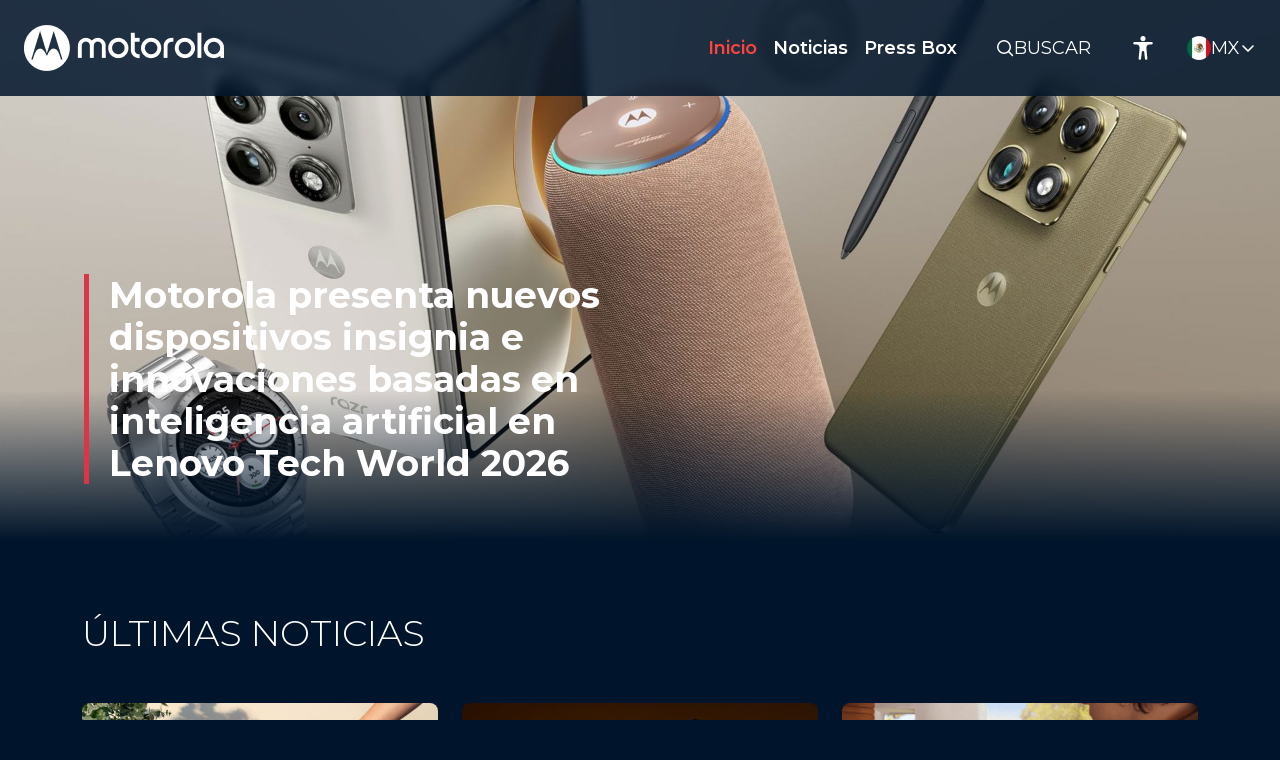

--- FILE ---
content_type: text/html; charset=UTF-8
request_url: https://motorolanews.com/mx/
body_size: 16671
content:
<!doctype html>
<html lang="es">
<head>
	<meta charset="UTF-8">
	<meta name="viewport" content="width=device-width, initial-scale=1">
	<link rel="profile" href="https://gmpg.org/xfn/11">

	<!-- Google tag (gtag.js) -->
	<script async src="https://www.googletagmanager.com/gtag/js?id=G-P7G7EC2000"></script>
	<script>
		window.dataLayer = window.dataLayer || [];
		function gtag(){dataLayer.push(arguments);}
		gtag('js', new Date());
		gtag('config', 'G-P7G7EC2000');
	</script>

	<meta name='robots' content='index, follow, max-image-preview:large, max-snippet:-1, max-video-preview:-1' />

	<!-- This site is optimized with the Yoast SEO plugin v25.3.1 - https://yoast.com/wordpress/plugins/seo/ -->
	<title>Blog oficial de Motorola México | Inicio</title>
	<meta name="description" content="El blog oficial de Motorola México para anuncios, material de prensa e historias originales sobre nuestra tecnología" />
	<link rel="canonical" href="https://motorolanews.com/mx/" />
	<meta property="og:locale" content="es_MX" />
	<meta property="og:type" content="website" />
	<meta property="og:title" content="Blog oficial de Motorola México | Inicio" />
	<meta property="og:description" content="El blog oficial de Motorola México para anuncios, material de prensa e historias originales sobre nuestra tecnología" />
	<meta property="og:url" content="https://motorolanews.com/mx/" />
	<meta property="og:site_name" content="México" />
	<meta property="article:publisher" content="https://www.facebook.com/moto" />
	<meta property="article:modified_time" content="2026-01-07T01:04:02+00:00" />
	<meta name="twitter:card" content="summary_large_image" />
	<meta name="twitter:site" content="@moto" />
	<script type="application/ld+json" class="yoast-schema-graph">{"@context":"https://schema.org","@graph":[{"@type":"WebPage","@id":"https://motorolanews.com/mx/","url":"https://motorolanews.com/mx/","name":"Blog oficial de Motorola México | Inicio","isPartOf":{"@id":"https://motorolanews.com/mx/#website"},"datePublished":"2023-03-29T00:34:17+00:00","dateModified":"2026-01-07T01:04:02+00:00","description":"El blog oficial de Motorola México para anuncios, material de prensa e historias originales sobre nuestra tecnología","breadcrumb":{"@id":"https://motorolanews.com/mx/#breadcrumb"},"inLanguage":"es","potentialAction":[{"@type":"ReadAction","target":["https://motorolanews.com/mx/"]}]},{"@type":"BreadcrumbList","@id":"https://motorolanews.com/mx/#breadcrumb","itemListElement":[{"@type":"ListItem","position":1,"name":"Home"}]},{"@type":"WebSite","@id":"https://motorolanews.com/mx/#website","url":"https://motorolanews.com/mx/","name":"Blog oficial de Motorola México","description":"Blog oficial de Motorola México","potentialAction":[{"@type":"SearchAction","target":{"@type":"EntryPoint","urlTemplate":"https://motorolanews.com/mx/?s={search_term_string}"},"query-input":{"@type":"PropertyValueSpecification","valueRequired":true,"valueName":"search_term_string"}}],"inLanguage":"es"}]}</script>
	<!-- / Yoast SEO plugin. -->


<link rel='dns-prefetch' href='//static.addtoany.com' />
<link rel='dns-prefetch' href='//fonts.googleapis.com' />
<link rel='dns-prefetch' href='//www.googletagmanager.com' />
<link rel="alternate" type="application/rss+xml" title="México &raquo; Feed" href="https://motorolanews.com/mx/feed/" />
<link rel="alternate" type="application/rss+xml" title="México &raquo; RSS de los comentarios" href="https://motorolanews.com/mx/comments/feed/" />
<link rel="alternate" title="oEmbed (JSON)" type="application/json+oembed" href="https://motorolanews.com/mx/wp-json/oembed/1.0/embed?url=https%3A%2F%2Fmotorolanews.com%2Fmx%2F" />
<link rel="alternate" title="oEmbed (XML)" type="text/xml+oembed" href="https://motorolanews.com/mx/wp-json/oembed/1.0/embed?url=https%3A%2F%2Fmotorolanews.com%2Fmx%2F&#038;format=xml" />
		<style>
			.lazyload,
			.lazyloading {
				max-width: 100%;
			}
		</style>
		<style id='wp-img-auto-sizes-contain-inline-css'>
img:is([sizes=auto i],[sizes^="auto," i]){contain-intrinsic-size:3000px 1500px}
/*# sourceURL=wp-img-auto-sizes-contain-inline-css */
</style>
<link rel='stylesheet' id='wpfd-wpbakery-style-css' href='https://motorolanews.com/mx/wp-content/plugins/wp-file-download/app/includes/wpbakery/assets/css/wpbakery.css?ver=5.6.10' media='all' />
<style id='wp-emoji-styles-inline-css'>

	img.wp-smiley, img.emoji {
		display: inline !important;
		border: none !important;
		box-shadow: none !important;
		height: 1em !important;
		width: 1em !important;
		margin: 0 0.07em !important;
		vertical-align: -0.1em !important;
		background: none !important;
		padding: 0 !important;
	}
/*# sourceURL=wp-emoji-styles-inline-css */
</style>
<style id='wp-block-library-inline-css'>
:root{--wp-block-synced-color:#7a00df;--wp-block-synced-color--rgb:122,0,223;--wp-bound-block-color:var(--wp-block-synced-color);--wp-editor-canvas-background:#ddd;--wp-admin-theme-color:#007cba;--wp-admin-theme-color--rgb:0,124,186;--wp-admin-theme-color-darker-10:#006ba1;--wp-admin-theme-color-darker-10--rgb:0,107,160.5;--wp-admin-theme-color-darker-20:#005a87;--wp-admin-theme-color-darker-20--rgb:0,90,135;--wp-admin-border-width-focus:2px}@media (min-resolution:192dpi){:root{--wp-admin-border-width-focus:1.5px}}.wp-element-button{cursor:pointer}:root .has-very-light-gray-background-color{background-color:#eee}:root .has-very-dark-gray-background-color{background-color:#313131}:root .has-very-light-gray-color{color:#eee}:root .has-very-dark-gray-color{color:#313131}:root .has-vivid-green-cyan-to-vivid-cyan-blue-gradient-background{background:linear-gradient(135deg,#00d084,#0693e3)}:root .has-purple-crush-gradient-background{background:linear-gradient(135deg,#34e2e4,#4721fb 50%,#ab1dfe)}:root .has-hazy-dawn-gradient-background{background:linear-gradient(135deg,#faaca8,#dad0ec)}:root .has-subdued-olive-gradient-background{background:linear-gradient(135deg,#fafae1,#67a671)}:root .has-atomic-cream-gradient-background{background:linear-gradient(135deg,#fdd79a,#004a59)}:root .has-nightshade-gradient-background{background:linear-gradient(135deg,#330968,#31cdcf)}:root .has-midnight-gradient-background{background:linear-gradient(135deg,#020381,#2874fc)}:root{--wp--preset--font-size--normal:16px;--wp--preset--font-size--huge:42px}.has-regular-font-size{font-size:1em}.has-larger-font-size{font-size:2.625em}.has-normal-font-size{font-size:var(--wp--preset--font-size--normal)}.has-huge-font-size{font-size:var(--wp--preset--font-size--huge)}.has-text-align-center{text-align:center}.has-text-align-left{text-align:left}.has-text-align-right{text-align:right}.has-fit-text{white-space:nowrap!important}#end-resizable-editor-section{display:none}.aligncenter{clear:both}.items-justified-left{justify-content:flex-start}.items-justified-center{justify-content:center}.items-justified-right{justify-content:flex-end}.items-justified-space-between{justify-content:space-between}.screen-reader-text{border:0;clip-path:inset(50%);height:1px;margin:-1px;overflow:hidden;padding:0;position:absolute;width:1px;word-wrap:normal!important}.screen-reader-text:focus{background-color:#ddd;clip-path:none;color:#444;display:block;font-size:1em;height:auto;left:5px;line-height:normal;padding:15px 23px 14px;text-decoration:none;top:5px;width:auto;z-index:100000}html :where(.has-border-color){border-style:solid}html :where([style*=border-top-color]){border-top-style:solid}html :where([style*=border-right-color]){border-right-style:solid}html :where([style*=border-bottom-color]){border-bottom-style:solid}html :where([style*=border-left-color]){border-left-style:solid}html :where([style*=border-width]){border-style:solid}html :where([style*=border-top-width]){border-top-style:solid}html :where([style*=border-right-width]){border-right-style:solid}html :where([style*=border-bottom-width]){border-bottom-style:solid}html :where([style*=border-left-width]){border-left-style:solid}html :where(img[class*=wp-image-]){height:auto;max-width:100%}:where(figure){margin:0 0 1em}html :where(.is-position-sticky){--wp-admin--admin-bar--position-offset:var(--wp-admin--admin-bar--height,0px)}@media screen and (max-width:600px){html :where(.is-position-sticky){--wp-admin--admin-bar--position-offset:0px}}

/*# sourceURL=wp-block-library-inline-css */
</style><style id='global-styles-inline-css'>
:root{--wp--preset--aspect-ratio--square: 1;--wp--preset--aspect-ratio--4-3: 4/3;--wp--preset--aspect-ratio--3-4: 3/4;--wp--preset--aspect-ratio--3-2: 3/2;--wp--preset--aspect-ratio--2-3: 2/3;--wp--preset--aspect-ratio--16-9: 16/9;--wp--preset--aspect-ratio--9-16: 9/16;--wp--preset--color--black: #000000;--wp--preset--color--cyan-bluish-gray: #abb8c3;--wp--preset--color--white: #ffffff;--wp--preset--color--pale-pink: #f78da7;--wp--preset--color--vivid-red: #cf2e2e;--wp--preset--color--luminous-vivid-orange: #ff6900;--wp--preset--color--luminous-vivid-amber: #fcb900;--wp--preset--color--light-green-cyan: #7bdcb5;--wp--preset--color--vivid-green-cyan: #00d084;--wp--preset--color--pale-cyan-blue: #8ed1fc;--wp--preset--color--vivid-cyan-blue: #0693e3;--wp--preset--color--vivid-purple: #9b51e0;--wp--preset--gradient--vivid-cyan-blue-to-vivid-purple: linear-gradient(135deg,rgb(6,147,227) 0%,rgb(155,81,224) 100%);--wp--preset--gradient--light-green-cyan-to-vivid-green-cyan: linear-gradient(135deg,rgb(122,220,180) 0%,rgb(0,208,130) 100%);--wp--preset--gradient--luminous-vivid-amber-to-luminous-vivid-orange: linear-gradient(135deg,rgb(252,185,0) 0%,rgb(255,105,0) 100%);--wp--preset--gradient--luminous-vivid-orange-to-vivid-red: linear-gradient(135deg,rgb(255,105,0) 0%,rgb(207,46,46) 100%);--wp--preset--gradient--very-light-gray-to-cyan-bluish-gray: linear-gradient(135deg,rgb(238,238,238) 0%,rgb(169,184,195) 100%);--wp--preset--gradient--cool-to-warm-spectrum: linear-gradient(135deg,rgb(74,234,220) 0%,rgb(151,120,209) 20%,rgb(207,42,186) 40%,rgb(238,44,130) 60%,rgb(251,105,98) 80%,rgb(254,248,76) 100%);--wp--preset--gradient--blush-light-purple: linear-gradient(135deg,rgb(255,206,236) 0%,rgb(152,150,240) 100%);--wp--preset--gradient--blush-bordeaux: linear-gradient(135deg,rgb(254,205,165) 0%,rgb(254,45,45) 50%,rgb(107,0,62) 100%);--wp--preset--gradient--luminous-dusk: linear-gradient(135deg,rgb(255,203,112) 0%,rgb(199,81,192) 50%,rgb(65,88,208) 100%);--wp--preset--gradient--pale-ocean: linear-gradient(135deg,rgb(255,245,203) 0%,rgb(182,227,212) 50%,rgb(51,167,181) 100%);--wp--preset--gradient--electric-grass: linear-gradient(135deg,rgb(202,248,128) 0%,rgb(113,206,126) 100%);--wp--preset--gradient--midnight: linear-gradient(135deg,rgb(2,3,129) 0%,rgb(40,116,252) 100%);--wp--preset--font-size--small: 13px;--wp--preset--font-size--medium: 20px;--wp--preset--font-size--large: 36px;--wp--preset--font-size--x-large: 42px;--wp--preset--spacing--20: 0.44rem;--wp--preset--spacing--30: 0.67rem;--wp--preset--spacing--40: 1rem;--wp--preset--spacing--50: 1.5rem;--wp--preset--spacing--60: 2.25rem;--wp--preset--spacing--70: 3.38rem;--wp--preset--spacing--80: 5.06rem;--wp--preset--shadow--natural: 6px 6px 9px rgba(0, 0, 0, 0.2);--wp--preset--shadow--deep: 12px 12px 50px rgba(0, 0, 0, 0.4);--wp--preset--shadow--sharp: 6px 6px 0px rgba(0, 0, 0, 0.2);--wp--preset--shadow--outlined: 6px 6px 0px -3px rgb(255, 255, 255), 6px 6px rgb(0, 0, 0);--wp--preset--shadow--crisp: 6px 6px 0px rgb(0, 0, 0);}:where(.is-layout-flex){gap: 0.5em;}:where(.is-layout-grid){gap: 0.5em;}body .is-layout-flex{display: flex;}.is-layout-flex{flex-wrap: wrap;align-items: center;}.is-layout-flex > :is(*, div){margin: 0;}body .is-layout-grid{display: grid;}.is-layout-grid > :is(*, div){margin: 0;}:where(.wp-block-columns.is-layout-flex){gap: 2em;}:where(.wp-block-columns.is-layout-grid){gap: 2em;}:where(.wp-block-post-template.is-layout-flex){gap: 1.25em;}:where(.wp-block-post-template.is-layout-grid){gap: 1.25em;}.has-black-color{color: var(--wp--preset--color--black) !important;}.has-cyan-bluish-gray-color{color: var(--wp--preset--color--cyan-bluish-gray) !important;}.has-white-color{color: var(--wp--preset--color--white) !important;}.has-pale-pink-color{color: var(--wp--preset--color--pale-pink) !important;}.has-vivid-red-color{color: var(--wp--preset--color--vivid-red) !important;}.has-luminous-vivid-orange-color{color: var(--wp--preset--color--luminous-vivid-orange) !important;}.has-luminous-vivid-amber-color{color: var(--wp--preset--color--luminous-vivid-amber) !important;}.has-light-green-cyan-color{color: var(--wp--preset--color--light-green-cyan) !important;}.has-vivid-green-cyan-color{color: var(--wp--preset--color--vivid-green-cyan) !important;}.has-pale-cyan-blue-color{color: var(--wp--preset--color--pale-cyan-blue) !important;}.has-vivid-cyan-blue-color{color: var(--wp--preset--color--vivid-cyan-blue) !important;}.has-vivid-purple-color{color: var(--wp--preset--color--vivid-purple) !important;}.has-black-background-color{background-color: var(--wp--preset--color--black) !important;}.has-cyan-bluish-gray-background-color{background-color: var(--wp--preset--color--cyan-bluish-gray) !important;}.has-white-background-color{background-color: var(--wp--preset--color--white) !important;}.has-pale-pink-background-color{background-color: var(--wp--preset--color--pale-pink) !important;}.has-vivid-red-background-color{background-color: var(--wp--preset--color--vivid-red) !important;}.has-luminous-vivid-orange-background-color{background-color: var(--wp--preset--color--luminous-vivid-orange) !important;}.has-luminous-vivid-amber-background-color{background-color: var(--wp--preset--color--luminous-vivid-amber) !important;}.has-light-green-cyan-background-color{background-color: var(--wp--preset--color--light-green-cyan) !important;}.has-vivid-green-cyan-background-color{background-color: var(--wp--preset--color--vivid-green-cyan) !important;}.has-pale-cyan-blue-background-color{background-color: var(--wp--preset--color--pale-cyan-blue) !important;}.has-vivid-cyan-blue-background-color{background-color: var(--wp--preset--color--vivid-cyan-blue) !important;}.has-vivid-purple-background-color{background-color: var(--wp--preset--color--vivid-purple) !important;}.has-black-border-color{border-color: var(--wp--preset--color--black) !important;}.has-cyan-bluish-gray-border-color{border-color: var(--wp--preset--color--cyan-bluish-gray) !important;}.has-white-border-color{border-color: var(--wp--preset--color--white) !important;}.has-pale-pink-border-color{border-color: var(--wp--preset--color--pale-pink) !important;}.has-vivid-red-border-color{border-color: var(--wp--preset--color--vivid-red) !important;}.has-luminous-vivid-orange-border-color{border-color: var(--wp--preset--color--luminous-vivid-orange) !important;}.has-luminous-vivid-amber-border-color{border-color: var(--wp--preset--color--luminous-vivid-amber) !important;}.has-light-green-cyan-border-color{border-color: var(--wp--preset--color--light-green-cyan) !important;}.has-vivid-green-cyan-border-color{border-color: var(--wp--preset--color--vivid-green-cyan) !important;}.has-pale-cyan-blue-border-color{border-color: var(--wp--preset--color--pale-cyan-blue) !important;}.has-vivid-cyan-blue-border-color{border-color: var(--wp--preset--color--vivid-cyan-blue) !important;}.has-vivid-purple-border-color{border-color: var(--wp--preset--color--vivid-purple) !important;}.has-vivid-cyan-blue-to-vivid-purple-gradient-background{background: var(--wp--preset--gradient--vivid-cyan-blue-to-vivid-purple) !important;}.has-light-green-cyan-to-vivid-green-cyan-gradient-background{background: var(--wp--preset--gradient--light-green-cyan-to-vivid-green-cyan) !important;}.has-luminous-vivid-amber-to-luminous-vivid-orange-gradient-background{background: var(--wp--preset--gradient--luminous-vivid-amber-to-luminous-vivid-orange) !important;}.has-luminous-vivid-orange-to-vivid-red-gradient-background{background: var(--wp--preset--gradient--luminous-vivid-orange-to-vivid-red) !important;}.has-very-light-gray-to-cyan-bluish-gray-gradient-background{background: var(--wp--preset--gradient--very-light-gray-to-cyan-bluish-gray) !important;}.has-cool-to-warm-spectrum-gradient-background{background: var(--wp--preset--gradient--cool-to-warm-spectrum) !important;}.has-blush-light-purple-gradient-background{background: var(--wp--preset--gradient--blush-light-purple) !important;}.has-blush-bordeaux-gradient-background{background: var(--wp--preset--gradient--blush-bordeaux) !important;}.has-luminous-dusk-gradient-background{background: var(--wp--preset--gradient--luminous-dusk) !important;}.has-pale-ocean-gradient-background{background: var(--wp--preset--gradient--pale-ocean) !important;}.has-electric-grass-gradient-background{background: var(--wp--preset--gradient--electric-grass) !important;}.has-midnight-gradient-background{background: var(--wp--preset--gradient--midnight) !important;}.has-small-font-size{font-size: var(--wp--preset--font-size--small) !important;}.has-medium-font-size{font-size: var(--wp--preset--font-size--medium) !important;}.has-large-font-size{font-size: var(--wp--preset--font-size--large) !important;}.has-x-large-font-size{font-size: var(--wp--preset--font-size--x-large) !important;}
/*# sourceURL=global-styles-inline-css */
</style>

<style id='classic-theme-styles-inline-css'>
/*! This file is auto-generated */
.wp-block-button__link{color:#fff;background-color:#32373c;border-radius:9999px;box-shadow:none;text-decoration:none;padding:calc(.667em + 2px) calc(1.333em + 2px);font-size:1.125em}.wp-block-file__button{background:#32373c;color:#fff;text-decoration:none}
/*# sourceURL=/wp-includes/css/classic-themes.min.css */
</style>
<link rel='stylesheet' id='contact-form-7-css' href='https://motorolanews.com/mx/wp-content/plugins/contact-form-7/includes/css/styles.css?ver=6.0.6' media='all' />
<link rel='stylesheet' id='dashicons-css' href='https://motorolanews.com/mx/wp-includes/css/dashicons.min.css?ver=6.9' media='all' />
<link rel='stylesheet' id='wpfd-modal-css' href='https://motorolanews.com/mx/wp-content/plugins/wp-file-download/app/admin/assets/css/leanmodal.css?ver=6.9' media='all' />
<link rel='stylesheet' id='wpfd-viewer-css' href='https://motorolanews.com/mx/wp-content/plugins/wp-file-download/app/site/assets/css/viewer.css?ver=5.6.10' media='all' />
<link rel='stylesheet' id='motorola-style-css' href='https://motorolanews.com/mx/wp-content/themes/motorola/style.css?ver=1.0.0' media='all' />
<link rel='stylesheet' id='motorola-fonts-css' href='//fonts.googleapis.com/css2?family=Montserrat%3Awght%40300%3B400%3B600%3B700&#038;display=swap&#038;ver=6.9' media='all' />
<link rel='stylesheet' id='bootstrap-style-css' href='https://motorolanews.com/mx/wp-content/themes/motorola/bootstrap/css/bootstrap.min.css?ver=6.9' media='all' />
<link rel='stylesheet' id='site-style-css' href='https://motorolanews.com/mx/wp-content/themes/motorola/css/style.css?ver=1768819160' media='all' />
<link rel='stylesheet' id='js_composer_front-css' href='https://motorolanews.com/mx/wp-content/plugins/js_composer/assets/css/js_composer.min.css?ver=8.0.1' media='all' />
<link rel='stylesheet' id='addtoany-css' href='https://motorolanews.com/mx/wp-content/plugins/add-to-any/addtoany.min.css?ver=1.16' media='all' />
<script id="addtoany-core-js-before">
window.a2a_config=window.a2a_config||{};a2a_config.callbacks=[];a2a_config.overlays=[];a2a_config.templates={};a2a_localize = {
	Share: "Compartir",
	Save: "Guardar",
	Subscribe: "Suscribirse",
	Email: "Email",
	Bookmark: "Agregar a favoritos",
	ShowAll: "Mostrar todo",
	ShowLess: "Mostrar menos",
	FindServices: "Encontrar servicios",
	FindAnyServiceToAddTo: "Encontrar instantáneamente servicios para agregar a",
	PoweredBy: "Proporcionado por",
	ShareViaEmail: "Compartir por correo electrónico",
	SubscribeViaEmail: "Suscribir por correo electrónico",
	BookmarkInYourBrowser: "Guarda esta página en tu navegador",
	BookmarkInstructions: "Presione Ctrl+D o \u2318+D para agregar esta página a tus favoritas.",
	AddToYourFavorites: "Agregar a tus favoritos",
	SendFromWebOrProgram: "Enviar desde cualquier dirección de correo electrónico o programa de correo electrónico",
	EmailProgram: "Programa de correo electrónico",
	More: "Más&#8230;",
	ThanksForSharing: "¡Gracias por compartir!",
	ThanksForFollowing: "¡Gracias por seguirnos!"
};

a2a_config.icon_color="#00152b,#ffffff";

//# sourceURL=addtoany-core-js-before
</script>
<script defer src="https://static.addtoany.com/menu/page.js" id="addtoany-core-js"></script>
<script src="https://motorolanews.com/mx/wp-includes/js/jquery/jquery.min.js?ver=3.7.1" id="jquery-core-js"></script>
<script src="https://motorolanews.com/mx/wp-includes/js/jquery/jquery-migrate.min.js?ver=3.4.1" id="jquery-migrate-js"></script>
<script defer src="https://motorolanews.com/mx/wp-content/plugins/add-to-any/addtoany.min.js?ver=1.1" id="addtoany-jquery-js"></script>
<script src="https://motorolanews.com/mx/wp-content/plugins/wp-file-download/app/site/themes/wpfd-table/js/jquery.mediaTable.js?ver=6.9" id="wpfd-mediaTable-js"></script>
<script src="https://motorolanews.com/mx/wp-content/plugins/wp-file-download/app/admin/assets/js/jquery.leanModal.min.js?ver=6.9" id="wpfd-modal-js"></script>
<script id="wpfd-modal-init-js-extra">
var wpfdmodalvars = {"adminurl":"https://motorolanews.com/mx/wp-admin/"};
//# sourceURL=wpfd-modal-init-js-extra
</script>
<script src="https://motorolanews.com/mx/wp-content/plugins/wp-file-download/app/site/assets/js/leanmodal.init.js?ver=6.9" id="wpfd-modal-init-js"></script>
<script src="https://motorolanews.com/mx/wp-content/themes/motorola/bootstrap/js/bootstrap.bundle.min.js?ver=6.9" id="bootstrap-js-js"></script>
<script src="https://motorolanews.com/mx/wp-content/themes/motorola/js/script.js?ver=1768819160" id="site-js-js"></script>
<script></script><link rel="EditURI" type="application/rsd+xml" title="RSD" href="https://motorolanews.com/mx/xmlrpc.php?rsd" />
<meta name="generator" content="WordPress 6.9" />
<link rel='shortlink' href='https://motorolanews.com/mx/' />
<meta name="generator" content="Site Kit by Google 1.162.1" />		<script>
			document.documentElement.className = document.documentElement.className.replace('no-js', 'js');
		</script>
				<style>
			.no-js img.lazyload {
				display: none;
			}

			figure.wp-block-image img.lazyloading {
				min-width: 150px;
			}

			.lazyload,
			.lazyloading {
				--smush-placeholder-width: 100px;
				--smush-placeholder-aspect-ratio: 1/1;
				width: var(--smush-image-width, var(--smush-placeholder-width)) !important;
				aspect-ratio: var(--smush-image-aspect-ratio, var(--smush-placeholder-aspect-ratio)) !important;
			}

						.lazyload, .lazyloading {
				opacity: 0;
			}

			.lazyloaded {
				opacity: 1;
				transition: opacity 400ms;
				transition-delay: 0ms;
			}

					</style>
		<meta name="generator" content="Powered by WPBakery Page Builder - drag and drop page builder for WordPress."/>
<link rel="icon" href="https://motorolanews.com/mx/wp-content/uploads/sites/8/2024/01/motorolanews-favicon.png" sizes="32x32" />
<link rel="icon" href="https://motorolanews.com/mx/wp-content/uploads/sites/8/2024/01/motorolanews-favicon.png" sizes="192x192" />
<link rel="apple-touch-icon" href="https://motorolanews.com/mx/wp-content/uploads/sites/8/2024/01/motorolanews-favicon.png" />
<meta name="msapplication-TileImage" content="https://motorolanews.com/mx/wp-content/uploads/sites/8/2024/01/motorolanews-favicon.png" />
		<style id="wp-custom-css">
			h2.press-box
{
	font-family: 'Montserrat';
	font-style: normal;
	font-weight: 700;
	font-size: 22px;
	line-height: 118%;	
	position: absolute;
	height: 99px;
	left: 32px;
	right: 0px;
	bottom: -32px;	
	color:white
}
#et-boc .wpfd-content, .wpfd-content {
    background-color: var(--bg-color) !important;
}
.icon-custom {
   /* background: darkblue;*/
}
body.single-pressbox
{
	background-color: var(--bg-color);

}
div.transparent
{
	background-color:transparent !important;
	
}
.wpfd-content .breadcrumbs,.wpfd-container-ggd .wpfd-categories
{
	display:none !important
}

.wpfd_downloadlink
{
	display:none
}
.filecontent
{
	background-color: transparent;
}

.wpfd-content-preview .file
{
	    border: 0px solid #ccc !important;
	    background:white !important;
	    width: 22.5% !important;
}
.file-size
{
	color:white;
	font-size:14px;
	margin-left:15px;
}
.file-size >span
{
	display:none;
}
.icon-custom img
{
	width: 100%;
}
@media screen and (max-width: 480px)
{
	.justify-content-center
	{
		padding: 5px;
		}
	.wpfd-content-preview .file
{
	    border: 0px solid #ccc !important;
	    background:#000F1F !important;
	    width: 43.5% !important;
}
	.post-item .post-title
	{
		position:inherit;
		padding: 5px 0px 5px 6px;
	}
	h2.press-box
	{
		position:inherit;
		height:auto;
		left:0px;
		bottom:0px;
		font-size: 14px;
	}
	.subscribe-form input[type=email],.subscribe-form input[type=submit]
{
	    padding: 9px 7px;
}
}
#et-boc .wpfd-content .openlink, .wpfd-content .openlink,.wpfd-content .downloadlink
{
    background-color: transparent !important;
	padding:5px 5px !important;
}
.wpfd-content .openlink
{
	margin:0px !important;
}
.file-right {
    display: flex;
    float: right;
}
.file-xinfo {
    float: left;
}
.wpfd-content i
{
	font-size:20px !important;
}
.post-item.transparent
{
	    border: 1px solid #ffffff00;
}
.wpfd-content i.zmdi 
{
	font-size: 26px !important;
	color: white;
}
.wpfd-content i.zmdi:hover
{
	color: #142F49;
}
a.preview-download-category 
{
	    background-color: red !important;
}
.file.border-selected {
    border: 1px solid red !important;
}
.zmdi-check-all:before {
    content: none !important;
}
.video-js
{
	width:90% !important;
}
.dropblock #wpfd-dropblock-close .dashicons
{
	text-decoration:none;
	
}
#wpfd-dropblock-close {
	right:0px !important;
}
.file-right span.preview
{
	display:none;
}
.wpfd-content i.wpfd-preview:hover{
	.file-right span.preview
{
	display:block;
}
}
#wpfd-box-player .dropblock
{
	background-color:black;
}
a.custom-download-link
{
		font-family: arial;
    background-color: #75be5f;
    border-color: #75be5f;
    border-radius: 10px;
    color: #fff;
    font-size: 14px;
    margin: 5px 74px 8px 8px;
    padding: 5px 15px;
    text-align: center;
    text-decoration: none;
    box-sizing: border-box;
    display: inline-block;
    height: 38px;
    line-height: 28px;
    float: right;
    font-weight: normal;
    font-stretch: normal;
    font-style: normal;
    letter-spacing: normal;	
}
.wpfd-container .filecontent > h3 .wpfd_checkbox .cbox_file_download:checked + span:before {
    content: "✔";
    background: red;
    color: white;
}

a.breadcrumbs:hover {
    color: red !important;
	transition: color 0.2s;
}
.wpfd-content a[class*=-download-category]
{
	margin-right:60px !important
}
.video-js .vjs-tech
{
	position:inherit !important;
}
		</style>
		<noscript><style> .wpb_animate_when_almost_visible { opacity: 1; }</style></noscript></head>

<body class="home wp-singular page-template-default page page-id-224 wp-theme-motorola wpb-js-composer js-comp-ver-8.0.1 vc_responsive">
<div id="page" class="site">
	<a class="skip-link screen-reader-text" href="#primary">Skip to content</a>

	<header id="masthead" class="site-header">
		<div class="site-branding">
			<a href="https://motorolanews.com/mx/" rel="home">
				<img class="low-contrast lazyload" data-src="https://motorolanews.com/mx/wp-content/themes/motorola/images/logo.png" alt="México" src="[data-uri]" style="--smush-placeholder-width: 200px; --smush-placeholder-aspect-ratio: 200/46;" />
				<img class="high-contrast lazyload" data-src="https://motorolanews.com/mx/wp-content/themes/motorola/images/logo-high-contrast.png" alt="México" src="[data-uri]" style="--smush-placeholder-width: 200px; --smush-placeholder-aspect-ratio: 200/46;" />
			</a>
		</div><!-- .site-branding -->

		<nav id="site-navigation" class="main-navigation">
			<div class="mobile-menu-close close-btn">
				<svg width="10" height="10" viewBox="0 0 10 10" fill="none" xmlns="http://www.w3.org/2000/svg">
					<path d="M1 1L9 9M9 1L1 9" stroke="#E1E2E4" stroke-width="1.5" stroke-linecap="round"/>
				</svg>
			</div>
			<div class="menu-header-menu-container"><ul id="primary-menu" class="menu"><li id="menu-item-226" class="menu-item menu-item-type-post_type menu-item-object-page menu-item-home current-menu-item page_item page-item-224 current_page_item menu-item-226"><a href="https://motorolanews.com/mx/" aria-current="page">Inicio</a></li>
<li id="menu-item-262" class="menu-item menu-item-type-post_type menu-item-object-page menu-item-262"><a href="https://motorolanews.com/mx/news/">Noticias</a></li>
<li id="menu-item-1737" class="menu-item menu-item-type-post_type menu-item-object-page menu-item-1737"><a href="https://motorolanews.com/mx/pressbox-download/">Press Box</a></li>
<li id="menu-item-2641" class="mobile-only search-link menu-item menu-item-type-custom menu-item-object-custom menu-item-2641"><a href="#">Búsqueda</a></li>
</ul></div>			<div class="mobile-menu-footer">
				<a class="mb-3" href="https://motorolanews.com/mx/" rel="home"><img data-src="https://motorolanews.com/mx/wp-content/themes/motorola/images/logo-no-spacing.png" alt="México" src="[data-uri]" class="lazyload" style="--smush-placeholder-width: 140px; --smush-placeholder-aspect-ratio: 140/32;" /></a>
				2026. Motorola®<br />Todos los derechos reservados			</div>
		</nav><!-- #site-navigation -->

		<a id="search-link" class="search-link" href="#">
			<svg width="17" height="17" viewBox="0 0 17 17" fill="none" xmlns="http://www.w3.org/2000/svg">
				<circle cx="7" cy="7" r="6.25" stroke="white" stroke-width="1.5" stroke-linecap="round" stroke-linejoin="round"/>
				<path d="M15.5 15.5L11.5 11.5" stroke="white" stroke-width="1.5" stroke-linecap="round" stroke-linejoin="round"/>
			</svg>
			<label>Buscar</label>
		</a>
		<div id="search-form-holder" style="display: none;">
			<form role="search" method="get" class="search-form" action="https://motorolanews.com/mx/">
	<div class="basic-search">
		<label>
			<span class="screen-reader-text">Search for:</span>
			<svg width="17" height="17" viewBox="0 0 17 17" fill="none" xmlns="http://www.w3.org/2000/svg">
				<circle cx="7" cy="7" r="6.25" stroke="#343A40" stroke-width="1.5" stroke-linecap="round" stroke-linejoin="round"></circle>
				<path d="M15.5 15.5L11.5 11.5" stroke="#343A40" stroke-width="1.5" stroke-linecap="round" stroke-linejoin="round"></path>
			</svg>
			<input type="search" class="search-field" placeholder="Escribir para buscar" value="" name="s" title="Buscar por:" />
		</label>
		<input type="submit" class="search-submit" value="Buscar" />
	</div>

	<a class="info-link btn collapsed" data-bs-toggle="collapse" href="#collapseAdvancedSearch" role="button" aria-expanded="false" aria-controls="collapseAdvancedSearch">Búsqueda avanzada 
		<div class="icon chevron-down">
			<svg width="16" height="16" viewBox="0 0 16 16" fill="none" xmlns="http://www.w3.org/2000/svg">
				<path d="M13 10L8 5L3 10" stroke="#84C3EE" stroke-width="1.5" stroke-linecap="round" stroke-linejoin="round"/>
			</svg>
		</div>
	</a>
	<div class="collapse mt-4 pt-3" id="collapseAdvancedSearch">
		<div class="row">
			<div class="col-12 col-md-8">
				<strong>Etiquetas principales</strong>
				<div class="row">
					<div class="col-12">
						<ul class="check-list c-2 mt-4">
						<li><input type="checkbox" name="tag" id="tag-630" value="moto-e14" /><label for="tag-630">moto e14</label></li>	<li><input type="checkbox" name="tag" id="tag-581" value="moto-g04" /><label for="tag-581">moto g04</label></li>	<li><input type="checkbox" name="tag" id="tag-580" value="moto-g24" /><label for="tag-580">moto g24</label></li>	<li><input type="checkbox" name="tag" id="tag-676" value="moto-g35-5g" /><label for="tag-676">moto g35 5G</label></li>	<li><input type="checkbox" name="tag" id="tag-308" value="moto-g54-5g" /><label for="tag-308">moto g54 5G</label></li>	<li><input type="checkbox" name="tag" id="tag-675" value="moto-g55-5g" /><label for="tag-675">moto g55 5G</label></li>	<li><input type="checkbox" name="tag" id="tag-307" value="moto-g84-5g" /><label for="tag-307">moto g84 5G</label></li>	<li><input type="checkbox" name="tag" id="tag-646" value="moto-g85-5g" /><label for="tag-646">moto g85 5G</label></li>	<li><input type="checkbox" name="tag" id="tag-295" value="motorola-edge-40" /><label for="tag-295">motorola edge 40</label></li>	<li><input type="checkbox" name="tag" id="tag-415" value="motorola-edge-40-neo" /><label for="tag-415">motorola edge 40 neo</label></li>	<li><input type="checkbox" name="tag" id="tag-297" value="motorola-edge-40-pro" /><label for="tag-297">motorola edge 40 pro</label></li>	<li><input type="checkbox" name="tag" id="tag-651" value="motorola-edge-50" /><label for="tag-651">motorola edge 50</label></li>	<li><input type="checkbox" name="tag" id="tag-589" value="motorola-edge-50-fusion" /><label for="tag-589">motorola edge 50 fusion</label></li>	<li><input type="checkbox" name="tag" id="tag-653" value="motorola-edge-50-neo" /><label for="tag-653">motorola edge 50 neo</label></li>	<li><input type="checkbox" name="tag" id="tag-590" value="motorola-edge-50-pro" /><label for="tag-590">motorola edge 50 pro</label></li>	<li><input type="checkbox" name="tag" id="tag-591" value="motorola-edge-50-ultra" /><label for="tag-591">motorola edge 50 ultra</label></li>	<li><input type="checkbox" name="tag" id="tag-631" value="motorola-razr-50" /><label for="tag-631">motorola razr 50</label></li>	<li><input type="checkbox" name="tag" id="tag-632" value="motorola-razr-50-ultra" /><label for="tag-632">motorola razr 50 ultra</label></li>							</ul>
					</div>
				</div>
			</div>
			<div class="col-12 col-md-4">
				<strong>Fecha</strong>
				<div class="row">
					<div class="col-12">
						<ul class="check-list mt-4">
							<li>
								<input type="radio" name="date" id="date-all" value="" checked /><label for="date-all">Todos</label>
							</li>
							<li>
								<input type="radio" name="date" id="date-last-month" value="2025-12-19-to-2026-01-19" /><label for="date-last-month">Último mes</label>
							</li>
							<li>
								<input type="radio" name="date" id="date-last-3-month" value="2025-10-19-to-2026-01-19" /><label for="date-last-3-month">Últimos 3 meses</label>
							</li>
							<li>
								<input type="radio" name="date" id="date-last-6-month" value="2025-07-19-to-2026-01-19" /><label for="date-last-6-month">Últimos 6 meses</label>
							</li>
							<li>
								<input type="radio" name="date" id="date-2025" value="2025-01-01-to-2025-12-31" /><label for="date-2025">2025</label>
							</li>
													</ul>
					</div>
				</div>
			</div>
		</div>
	</div>
</form>			<a href="#" class="close-btn" aria-label="Close" tabindex="0">
				<svg width="10" height="10" viewBox="0 0 10 10" fill="none" xmlns="http://www.w3.org/2000/svg">
					<path d="M1 1L9 9M9 1L1 9" stroke="#E1E2E4" stroke-width="1.5" stroke-linecap="round"/>
				</svg>
			</a>
		</div>

		<div id="accessibility" class="accessibility">
			<a class="accessibility-toggle" href="#" aria-label="Accessibility">
				<svg width="24" height="24" viewBox="0 0 24 24" fill="none" xmlns="http://www.w3.org/2000/svg">
					<path d="M12 5.25C13.4497 5.25 14.625 4.07475 14.625 2.625C14.625 1.17525 13.4497 0 12 0C10.5503 0 9.375 1.17525 9.375 2.625C9.375 4.07475 10.5503 5.25 12 5.25Z" fill="white"/>
					<path d="M21.75 7.21875C21.75 6.54565 21.2043 6 20.5312 6H3.46875C2.79565 6 2.25 6.54565 2.25 7.21875C2.25 7.89185 2.79565 8.4375 3.46875 8.4375H5.45931C7.35601 8.4375 8.83897 10.0736 8.65319 11.9612L7.61475 22.5121C7.55072 23.1626 8.01319 23.7471 8.66101 23.8344C9.33576 23.9253 9.95336 23.4437 10.0296 22.7671L10.7821 16.0942C10.8524 15.471 11.3795 15 12.0066 15C12.6345 15 13.162 15.4721 13.2313 16.0962L13.972 22.763C14.0473 23.441 14.6666 23.9237 15.3425 23.8312C15.9887 23.7428 16.4494 23.1593 16.3855 22.5101L15.3469 11.9612C15.1611 10.0736 16.644 8.4375 18.5407 8.4375H20.5312C21.2043 8.4375 21.75 7.89185 21.75 7.21875Z" fill="white"/>
				</svg>
							</a>
			<div class="accessibility-dropdown">
				<ul>
					<li class="link-high-contrast"><a href="#" onclick="setTheme('high-contrast')"><i class="icon contrast"></i>Modo de contraste alto</a></li>
					<li class="link-low-contrast"><a href="#" onclick="setTheme('high-contrast')"><i class="icon contrast"></i>Modo de bajo contraste</a></li>
					<li class="link-large-font"><a href="#" onclick="setFontsize('large-font')"><i class="icon fontsize"></i>Tamaño de fuente grande</a></li>
					<li class="link-regular-font"><a href="#" onclick="setFontsize('large-font')"><i class="icon fontsize"></i>Tamaño de letra regular</a></li>
				</ul>
			</div>
		</div>

		<div id="country" class="country">
			<div class="filter-backdrop"></div>
			<a class="country-toggle" href="#" aria-label="Country Select">
				<i class="icon country mx"></i><span>MX</span>				<div class="icon chevron">
					<svg width="16" height="16" viewBox="0 0 16 16" fill="none" xmlns="http://www.w3.org/2000/svg">
						<path d="M13 10L8 5L3 10" stroke="#ffffff" stroke-width="1.5" stroke-linecap="round" stroke-linejoin="round"></path>
					</svg>
				</div>
			</a>
			<div class="country-dropdown">
				<div class="country-mobile">
					<label>Select Language</label>
					<div class="close-btn">
                        <svg width="18" height="18" viewBox="0 0 18 18" fill="none" xmlns="http://www.w3.org/2000/svg">
                            <path d="M1 1L17 17M17 1L1 17" stroke="white" stroke-width="1.5"></path>
                        </svg>
                    </div>
				</div>
				<ul>
					<li class="">
						<a href="https://motorolanews.com/"><i class="icon globe blue"></i>Global</a>
											</li>
					<li class="label-div">
						Motorola Latin America					</li>
					<li class="">
						<a href="https://motorolanews.com/cac/"><i class="icon country cac"></i>América Central & Caribe</a>
											</li>
					<li class="">
						<a href="https://motorolanews.com/ar/"><i class="icon country ar"></i>Argentina</a>
											</li>
					<li class="">
						<a href="https://motorolanews.com/br/"><i class="icon country br"></i>Brasil</a>
											</li>
					<li class="">
						<a href="https://motorolanews.com/cl/"><i class="icon country cl"></i>Chile</a>
											</li>
					<li class="">
						<a href="https://motorolanews.com/co/"><i class="icon country co"></i>Colombia</a>
											</li>
					<li class="">
						<a href="https://motorolanews.com/ec/"><i class="icon country ec"></i>Ecuador</a>
											</li>
					<li class="">
						<a href="https://motorolanews.com/mx/"><i class="icon country mx"></i>México</a>
						<i class="icon checkmark"></i>					</li>
					<li class="">
						<a href="https://motorolanews.com/pe/"><i class="icon country pe"></i>Perú</a>
											</li>
					<li class="">
						<a href="https://motorolanews.com/uy/"><i class="icon country uy"></i>Uruguay</a>
											</li>
				</ul>
			</div>
		</div>

		<div class="mobile-menu-open" aria-label="Menu">
			<svg width="32" height="20" viewBox="0 0 32 20" fill="none" xmlns="http://www.w3.org/2000/svg">
				<path d="M0 4H32" stroke="white" stroke-width="1.5"/>
				<path d="M0 10H17" stroke="white" stroke-width="1.5"/>
				<path d="M0 17H25" stroke="white" stroke-width="1.5"/>
			</svg>
		</div>
	</header><!-- #masthead -->

	<main id="primary" class="site-main">
		<div class="container">
		
<article id="post-224" class="post-224 page type-page status-publish hentry">

	<div class="entry-content">
		<div class="wpb-content-wrapper"><div data-vc-full-width="true" data-vc-full-width-init="false" data-vc-stretch-content="true" class="vc_row wpb_row vc_row-fluid vc_row-no-padding"><div class="wpb_column vc_column_container vc_col-sm-12"><div class="vc_column-inner"><div class="wpb_wrapper"><!-- Start Hero --><div class="hero mb-5"><div class="hero-image lazyload" style="background-image:inherit;" data-bg-image="url(https://motorolanews.com/mx/wp-content/uploads/sites/8/2026/01/motorola-ces-2026.jpg)"></div><div class="hero-container"><div class="container"><div class="hero-title"><h1>Motorola presenta nuevos dispositivos insignia e innovaciones basadas en inteligencia artificial en Lenovo Tech World 2026</h1><div class="high-contrast"><div class="read-more">LEE ESTE ARTÍCULO <i class="icon arrow-right"></i></div></div></div></div></div><a class="hero-link" href="https://motorolanews.com/mx/motorola-lenovo-tech-world-2026-razr-fold-qira-signature/"></a></div><!-- End Hero --></div></div></div></div><div class="vc_row-full-width vc_clearfix"></div><div class="vc_row wpb_row vc_row-fluid mt-4"><div class="wpb_column vc_column_container vc_col-sm-12"><div class="vc_column-inner"><div class="wpb_wrapper">
	<div class="wpb_text_column wpb_content_element uppercase" >
		<div class="wpb_wrapper">
			<h1>Últimas noticias</h1>

		</div>
	</div>
<div class="row gx-4"><div class="col-12 col-md-4 d-flex justify-content-center my-2 my-md-4"><div class="post-item mb-3 mb-md-5"><div class="post-item-image"><img decoding="async" data-src="https://motorolanews.com/mx/wp-content/uploads/sites/8/2026/01/moto-sound-flow-600x400.jpg" alt="moto sound flow" src="[data-uri]" class="lazyload" style="--smush-placeholder-width: 600px; --smush-placeholder-aspect-ratio: 600/400;" /><div class="high-contrast"><div class="arrow-circle"><i class="icon arrow-right"></i></div></div></div><div class="post-title mt-3">Motorola presenta cuatro nuevos accesorios para la franquicia moto things en el CES 2026</div><div class="post-date mt-2">enero 6, 2026</div><a class="coverlink" href="https://motorolanews.com/mx/motorola-moto-things-ces-2026-nuevos-accesorios/" aria-label="Motorola presenta cuatro nuevos accesorios para la franquicia moto things en el CES 2026"></a></div></div><div class="col-12 col-md-4 d-flex justify-content-center my-2 my-md-4"><div class="post-item mb-3 mb-md-5"><div class="post-item-image"><img decoding="async" data-src="https://motorolanews.com/mx/wp-content/uploads/sites/8/2026/01/motorola-signature-1-600x400.jpg" alt="motorola signature" src="[data-uri]" class="lazyload" style="--smush-placeholder-width: 600px; --smush-placeholder-aspect-ratio: 600/400;" /><div class="high-contrast"><div class="arrow-circle"><i class="icon arrow-right"></i></div></div></div><div class="post-title mt-3">Motorola establece un nuevo estándar de refinamiento de clase mundial con el lanzamiento de motorola signature</div><div class="post-date mt-2">enero 6, 2026</div><a class="coverlink" href="https://motorolanews.com/mx/motorola-signature-nuevo-estandar-ultra-premium-camara-dxomark/" aria-label="Motorola establece un nuevo estándar de refinamiento de clase mundial con el lanzamiento de motorola signature"></a></div></div><div class="col-12 col-md-4 d-flex justify-content-center my-2 my-md-4"><div class="post-item mb-3 mb-md-5"><div class="post-item-image"><img decoding="async" data-src="https://motorolanews.com/mx/wp-content/uploads/sites/8/2026/01/motorola-signature-camara-600x400.png" alt="motorola signature camara" src="[data-uri]" class="lazyload" style="--smush-placeholder-width: 600px; --smush-placeholder-aspect-ratio: 600/400;" /><div class="high-contrast"><div class="arrow-circle"><i class="icon arrow-right"></i></div></div></div><div class="post-title mt-3">motorola signature es galardonado con DXOMARK Gold Label como la mejor cámara en un teléfono ultradelgado</div><div class="post-date mt-2">enero 6, 2026</div><a class="coverlink" href="https://motorolanews.com/mx/motorola-signature-dxomark-gold-label-mejor-camara-ultradelgado/" aria-label="motorola signature es galardonado con DXOMARK Gold Label como la mejor cámara en un teléfono ultradelgado"></a></div></div></div></div></div></div></div><div class="vc_row wpb_row vc_row-fluid mt-5 mt-md-0"><div class="wpb_column vc_column_container vc_col-sm-12"><div class="vc_column-inner"><div class="wpb_wrapper">
	<div class="wpb_text_column wpb_content_element uppercase" >
		<div class="wpb_wrapper">
			<h1>Historias destacadas</h1>

		</div>
	</div>
<div class="row"><div class="col-12 d-flex"><div class="post-item featured"><div class="post-item-image"><img decoding="async" data-src="https://motorolanews.com/mx/wp-content/uploads/sites/8/2026/01/motorola-edge-70.jpg" alt="motorola edge 70" src="[data-uri]" class="lazyload" style="--smush-placeholder-width: 1920px; --smush-placeholder-aspect-ratio: 1920/1280;" /></div><div class="title-overlay"><h2>motorola edge 70 y los nuevos moto buds bass ya están disponible en México, con un diseño increíblemente delgado y resistente</h2><div class="read-more high-contrast">LEE ESTE ARTÍCULO <i class="icon arrow-right"></i></div></div><a class="coverlink" href="https://motorolanews.com/mx/motorola-edge-70-mexico-moto-buds-bass-lanzamiento/" aria-label="motorola edge 70 y los nuevos moto buds bass ya están disponible en México, con un diseño increíblemente delgado y resistente"></a></div></div></div><div class="row my-4"><div class="col-12 col-md-6 d-flex"><div class="post-item featured"><div class="post-item-image"><img decoding="async" data-src="https://motorolanews.com/mx/wp-content/uploads/sites/8/2026/01/moto-watch-polar.jpg" alt="moto watch polar" src="[data-uri]" class="lazyload" style="--smush-placeholder-width: 1920px; --smush-placeholder-aspect-ratio: 1920/1280;" /></div><div class="title-overlay"><h2>Motorola presenta el nuevo moto watch con tecnología Polar: bienestar, fitness y diseño inteligente</h2><div class="read-more high-contrast">LEE ESTE ARTÍCULO <i class="icon arrow-right"></i></div></div><a class="coverlink" href="https://motorolanews.com/mx/motorola-reloj-moto-polar-smartwatch-bienestar-fitness/" aria-label="Motorola presenta el nuevo moto watch con tecnología Polar: bienestar, fitness y diseño inteligente"></a></div></div><div class="col-12 col-md-6 d-flex mt-4 mt-md-0  "><div class="post-item featured"><div class="post-item-image"><img decoding="async" data-src="https://motorolanews.com/mx/wp-content/uploads/sites/8/2025/12/collage-reviews-mexico.jpg" alt="collage reviews mexico" src="[data-uri]" class="lazyload" style="--smush-placeholder-width: 1920px; --smush-placeholder-aspect-ratio: 1920/1280;" /></div><div class="title-overlay"><h2>moto things, en manos de expertos: qué dicen sobre moto buds loop y moto watch fit</h2><div class="read-more high-contrast">LEE ESTE ARTÍCULO <i class="icon arrow-right"></i></div></div><a class="coverlink" href="https://motorolanews.com/mx/moto-things-review-moto-buds-loop-moto-watch-fit-opiniones-expertos/" aria-label="moto things, en manos de expertos: qué dicen sobre moto buds loop y moto watch fit"></a></div></div></div></div></div></div></div>
</div>	</div><!-- .entry-content -->
	
</article><!-- #post-224 -->
		</div>
	</main><!-- #main -->


	<footer id="colophon" class="site-footer">
		<div class="footer-content">
			<div class="row">
				<div class="col-12 col-xl-4 left-column">
					<a href="https://motorolanews.com/mx/" rel="home">
						<img class="low-contrast lazyload" data-src="https://motorolanews.com/mx/wp-content/themes/motorola/images/logo.png" alt="México" src="[data-uri]" style="--smush-placeholder-width: 200px; --smush-placeholder-aspect-ratio: 200/46;" />
						<img class="high-contrast lazyload" data-src="https://motorolanews.com/mx/wp-content/themes/motorola/images/logo-high-contrast.png" alt="México" src="[data-uri]" style="--smush-placeholder-width: 200px; --smush-placeholder-aspect-ratio: 200/46;" />
					</a>
									</div>
				<div class="col-12 col-xl-8 right-column">
					<div class="row">
						<div class="col-12 col-md-4">
							<h3>Encuentra nuestros productos</h3>
																<a href="https://www.motorola.com.mx/" target="_blank">www.motorola.com.mx</a>
															</div>
						<div class="col-12 col-md-4">
							<h3>Contacto PR</h3>
							<div><a id="contact-modal-toggle" class="contact-modal" href="#">Contáctanos</a></div>
							<div id="contact-modal" class="modal" style="display: none">
								<div class="contact-modal-wrapper">
									<a href="#" class="close-btn" aria-label="Close" tabindex="0">
										<svg width="10" height="10" viewBox="0 0 10 10" fill="none" xmlns="http://www.w3.org/2000/svg">
											<path d="M1 1L9 9M9 1L1 9" stroke="#E1E2E4" stroke-width="1.5" stroke-linecap="round"/>
										</svg>
									</a>
									<div class="contact-modal-content">
										<h1>Contacto</h1>
										
<div class="wpcf7 no-js" id="wpcf7-f3641-o1" lang="en-US" dir="ltr" data-wpcf7-id="3641">
<div class="screen-reader-response"><p role="status" aria-live="polite" aria-atomic="true"></p> <ul></ul></div>
<form action="/mx/#wpcf7-f3641-o1" method="post" class="wpcf7-form init" aria-label="Contact form" novalidate="novalidate" data-status="init">
<div style="display: none;">
<input type="hidden" name="_wpcf7" value="3641" />
<input type="hidden" name="_wpcf7_version" value="6.0.6" />
<input type="hidden" name="_wpcf7_locale" value="en_US" />
<input type="hidden" name="_wpcf7_unit_tag" value="wpcf7-f3641-o1" />
<input type="hidden" name="_wpcf7_container_post" value="0" />
<input type="hidden" name="_wpcf7_posted_data_hash" value="" />
</div>
<p><label> Nombre *<br />
<span class="wpcf7-form-control-wrap" data-name="user-name"><input size="40" maxlength="400" class="wpcf7-form-control wpcf7-text wpcf7-validates-as-required" autocomplete="name" aria-required="true" aria-invalid="false" value="" type="text" name="user-name" /></span> </label>
</p>
<p><label> Email *<br />
<span class="wpcf7-form-control-wrap" data-name="user-email"><input size="40" maxlength="400" class="wpcf7-form-control wpcf7-email wpcf7-validates-as-required wpcf7-text wpcf7-validates-as-email" autocomplete="email" aria-required="true" aria-invalid="false" value="" type="email" name="user-email" /></span> </label>
</p>
<p><label> Asunto *<br />
<span class="wpcf7-form-control-wrap" data-name="user-subject"><input size="40" maxlength="400" class="wpcf7-form-control wpcf7-text wpcf7-validates-as-required" aria-required="true" aria-invalid="false" value="" type="text" name="user-subject" /></span> </label>
</p>
<p><label> Mensage *<br />
<span class="wpcf7-form-control-wrap" data-name="user-message"><textarea cols="40" rows="10" maxlength="2000" class="wpcf7-form-control wpcf7-textarea wpcf7-validates-as-required" aria-required="true" aria-invalid="false" name="user-message"></textarea></span> </label>
</p>
<div class="submit-wrapper">
	<p><input class="wpcf7-form-control wpcf7-submit has-spinner" type="submit" value="Enviar" />
	</p>
</div><div class="wpcf7-response-output" aria-hidden="true"></div>
</form>
</div>
									</div>
								</div>
							</div>
							<div id="contact-success" style="display: none">
								<div class="message-container">							
									<svg width="24" height="24" viewBox="0 0 24 24" fill="none" xmlns="http://www.w3.org/2000/svg">
										<path d="M5.92578 11.8519L10.0739 16L18.0739 8" stroke="white" stroke-width="1.5"/>
										<rect x="0.75" y="0.75" width="22.5" height="22.5" rx="11.25" stroke="white" stroke-width="1.5"/>
									</svg>
									Your message has been sent. Our representative will get in touch soon								</div>
							</div>
							<p>Sólo para consultas de PR. Si tienes alguna pregunta sobre tu dispositivo, ponte en contacto con el servicio de <a href="https://motorola-global-portal.custhelp.com/app/mcp/contactus" target="_blank" rel="noopener">atención al cliente</a> de Motorola.</p>
						</div>
						<div class="col-12 col-md-4">
							<h3>Síguenos en nuestras redes sociales</h3>

																							<div class="socials">
																				<a href="https://www.instagram.com/motorola_mx" target="_blank" title="Instagram" aria-label="Instagram">
											<svg width="24" height="24" viewBox="0 0 24 24" fill="none" xmlns="http://www.w3.org/2000/svg">
											<g clip-path="url(#clip0_6_549)">
											<path d="M12 14.4609C13.3591 14.4609 14.4609 13.3591 14.4609 12C14.4609 10.6409 13.3591 9.53906 12 9.53906C10.6409 9.53906 9.53906 10.6409 9.53906 12C9.53906 13.3591 10.6409 14.4609 12 14.4609Z" fill="white"/>
											<path d="M12 0.28125C5.52792 0.28125 0.28125 5.52792 0.28125 12C0.28125 18.4721 5.52792 23.7188 12 23.7188C18.4721 23.7188 23.7188 18.4721 23.7188 12C23.7188 5.52792 18.4721 0.28125 12 0.28125ZM19.2402 14.9784C19.184 16.0926 18.8709 17.1912 18.059 17.9945C17.2392 18.8055 16.1353 19.1076 15.0105 19.1633H8.98959C7.86459 19.1076 6.76087 18.8056 5.94108 17.9945C5.12911 17.1912 4.81608 16.0926 4.75983 14.9784V9.02156C4.81608 7.90744 5.12916 6.80878 5.94108 6.00544C6.76087 5.1945 7.86473 4.89234 8.98959 4.8367H15.0104C16.1354 4.89234 17.2391 5.19436 18.0589 6.00544C18.8709 6.80878 19.1839 7.90744 19.2402 9.02156L19.2402 14.9784Z" fill="white"/>
											<path d="M14.9344 6.19397C13.4678 6.15375 10.5325 6.15375 9.066 6.19397C8.30282 6.21492 7.43765 6.4049 6.8939 6.98569C6.32887 7.58939 6.11536 8.31876 6.0937 9.13472C6.05564 10.5668 6.0937 14.8653 6.0937 14.8653C6.1185 15.6811 6.32887 16.4106 6.8939 17.0143C7.43765 17.5953 8.30282 17.7851 9.066 17.806C10.5325 17.8462 13.4678 17.8462 14.9344 17.806C15.6975 17.7851 16.5627 17.5951 17.1065 17.0143C17.6715 16.4106 17.885 15.6812 17.9067 14.8653V9.13472C17.885 8.31876 17.6715 7.58939 17.1065 6.98569C16.5625 6.40472 15.6974 6.21492 14.9344 6.19397ZM12 15.8145C11.2456 15.8145 10.5081 15.5907 9.8808 15.1716C9.25352 14.7525 8.76461 14.1567 8.4759 13.4597C8.18719 12.7627 8.11166 11.9958 8.25884 11.2558C8.40602 10.5159 8.76931 9.83623 9.30277 9.30277C9.83623 8.76931 10.5159 8.40602 11.2558 8.25884C11.9958 8.11166 12.7627 8.1872 13.4597 8.4759C14.1567 8.76461 14.7525 9.25352 15.1716 9.8808C15.5907 10.5081 15.8144 11.2456 15.8144 12C15.8144 13.0117 15.4126 13.9819 14.6972 14.6972C13.9819 15.4126 13.0117 15.8145 12 15.8145ZM15.8307 8.9729C15.6798 8.97287 15.5323 8.92809 15.4069 8.84424C15.2814 8.76039 15.1837 8.64123 15.126 8.50183C15.0683 8.36243 15.0532 8.20904 15.0826 8.06107C15.1121 7.91309 15.1848 7.77718 15.2915 7.6705C15.3982 7.56383 15.5341 7.49119 15.6821 7.46177C15.8301 7.43235 15.9835 7.44747 16.1228 7.50521C16.2622 7.56296 16.3814 7.66074 16.4652 7.78619C16.549 7.91165 16.5937 8.05914 16.5937 8.21001C16.5937 8.31021 16.574 8.40943 16.5357 8.502C16.4973 8.59457 16.4411 8.67868 16.3702 8.74953C16.2994 8.82037 16.2153 8.87656 16.1227 8.91489C16.0301 8.95321 15.9309 8.97293 15.8307 8.9729Z" fill="white"/>
											</g>
											<defs>
											<clipPath id="clip0_6_549">
											<rect width="24" height="24" fill="white"/>
											</clipPath>
											</defs>
											</svg>
										</a>
																														<a href="https://www.facebook.com/MotoInMEX/" target="_blank" title="Facebook" aria-label="Facebook">
											<svg width="24" height="24" viewBox="0 0 24 24" fill="none" xmlns="http://www.w3.org/2000/svg">
											<g clip-path="url(#clip0_6_543)">
											<path d="M24 12C24 5.37188 18.6281 0 12 0C5.37188 0 0 5.37188 0 12C0 18.6281 5.37188 24 12 24C12.0703 24 12.1406 24 12.2109 23.9953V14.6578H9.63281V11.6531H12.2109V9.44062C12.2109 6.87656 13.7766 5.47969 16.0641 5.47969C17.1609 5.47969 18.1031 5.55938 18.375 5.59688V8.27813H16.8C15.5578 8.27813 15.3141 8.86875 15.3141 9.73594V11.6484H18.2906L17.9016 14.6531H15.3141V23.5359C20.3297 22.0969 24 17.4797 24 12Z" fill="white"/>
											</g>
											<defs>
											<clipPath id="clip0_6_543">
											<rect width="24" height="24" fill="white"/>
											</clipPath>
											</defs>
											</svg>
										</a>
																														<a href="https://twitter.com/MotorolaMX" target="_blank" title="Twitter" aria-label="Twitter">								
											<svg width="24" height="24" viewBox="0 0 1200 1227" fill="none" xmlns="http://www.w3.org/2000/svg">
											<path d="M714.163 519.284L1160.89 0H1055.03L667.137 450.887L357.328 0H0L468.492 681.821L0 1226.37H105.866L515.491 750.218L842.672 1226.37H1200L714.137 519.284H714.163ZM569.165 687.828L521.697 619.934L144.011 79.6944H306.615L611.412 515.685L658.88 583.579L1055.08 1150.3H892.476L569.165 687.854V687.828Z" fill="white"/>
											</svg>
										</a>
																														<a href="https://www.youtube.com/@motorola_mx" target="_blank" title="Youtube" aria-label="Youtube">
											<svg width="24" height="24" viewBox="0 0 24 24" fill="none" xmlns="http://www.w3.org/2000/svg">
											<path d="M22.7864 6.59004C22.5271 5.62613 21.7671 4.8663 20.8033 4.60674C19.0426 4.12499 11.9997 4.12499 11.9997 4.12499C11.9997 4.12499 4.95708 4.12499 3.19638 4.58849C2.25114 4.84777 1.47264 5.6263 1.21336 6.59004C0.75 8.3506 0.75 12.0018 0.75 12.0018C0.75 12.0018 0.75 15.6714 1.21336 17.4135C1.47288 18.3773 2.23261 19.1372 3.19652 19.3967C4.9756 19.8786 12 19.8786 12 19.8786C12 19.8786 19.0426 19.8786 20.8033 19.4151C21.7672 19.1557 22.5271 18.3958 22.7866 17.432C23.2498 15.6714 23.2498 12.0203 23.2498 12.0203C23.2498 12.0203 23.2684 8.35056 22.7864 6.59004ZM9.75738 15.3749V8.62865L15.6139 12.0017L9.75738 15.3749Z" fill="white"/>
											</svg>
										</a>
																														<a href="https://www.tiktok.com/@motorola_mx" target="_blank" title="TikTok" aria-label="TikTok">
											<svg xmlns="http://www.w3.org/2000/svg" height="1em" viewBox="0 0 448 512">
												<path d="M448,209.91a210.06,210.06,0,0,1-122.77-39.25V349.38A162.55,162.55,0,1,1,185,188.31V278.2a74.62,74.62,0,1,0,52.23,71.18V0l88,0a121.18,121.18,0,0,0,1.86,22.17h0A122.18,122.18,0,0,0,381,102.39a121.43,121.43,0,0,0,67,20.14Z" fill="white"/>
											</svg>
										</a>
																													</div>
																						</div>
					</div>
				</div>
			</div>
		</div>
		<div class="site-info">
			<div class="info"><a href="https://www.motorola.com/us/legal/privacy-policy" target="_blank">Confidencialidad</a></div>
			<div class="copyright">
				2026. Motorola® Todos los derechos reservados.			</div>
		</div>
	</footer><!-- #colophon -->
</div><!-- #page -->
<script>
 jQuery(function($){
//   var $anchor = $('div.file a.wpfd_previewlink').clone();//clone existing anchor
//   $anchor.text('');//remove text
//   $anchor.attr('target','_blank');
//   $('div.file').wrap($anchor);
});   
</script>

<script type="speculationrules">
{"prefetch":[{"source":"document","where":{"and":[{"href_matches":"/mx/*"},{"not":{"href_matches":["/mx/wp-*.php","/mx/wp-admin/*","/mx/wp-content/uploads/sites/8/*","/mx/wp-content/*","/mx/wp-content/plugins/*","/mx/wp-content/themes/motorola/*","/mx/*\\?(.+)"]}},{"not":{"selector_matches":"a[rel~=\"nofollow\"]"}},{"not":{"selector_matches":".no-prefetch, .no-prefetch a"}}]},"eagerness":"conservative"}]}
</script>
<script src="https://motorolanews.com/mx/wp-includes/js/dist/hooks.min.js?ver=dd5603f07f9220ed27f1" id="wp-hooks-js"></script>
<script src="https://motorolanews.com/mx/wp-includes/js/dist/i18n.min.js?ver=c26c3dc7bed366793375" id="wp-i18n-js"></script>
<script id="wp-i18n-js-after">
wp.i18n.setLocaleData( { 'text direction\u0004ltr': [ 'ltr' ] } );
//# sourceURL=wp-i18n-js-after
</script>
<script src="https://motorolanews.com/mx/wp-content/plugins/contact-form-7/includes/swv/js/index.js?ver=6.0.6" id="swv-js"></script>
<script id="contact-form-7-js-translations">
( function( domain, translations ) {
	var localeData = translations.locale_data[ domain ] || translations.locale_data.messages;
	localeData[""].domain = domain;
	wp.i18n.setLocaleData( localeData, domain );
} )( "contact-form-7", {"translation-revision-date":"2024-07-11 13:54:29+0000","generator":"GlotPress\/4.0.1","domain":"messages","locale_data":{"messages":{"":{"domain":"messages","plural-forms":"nplurals=2; plural=n != 1;","lang":"es_MX"},"Error:":["Error:"]}},"comment":{"reference":"includes\/js\/index.js"}} );
//# sourceURL=contact-form-7-js-translations
</script>
<script id="contact-form-7-js-before">
var wpcf7 = {
    "api": {
        "root": "https:\/\/motorolanews.com\/mx\/wp-json\/",
        "namespace": "contact-form-7\/v1"
    }
};
//# sourceURL=contact-form-7-js-before
</script>
<script src="https://motorolanews.com/mx/wp-content/plugins/contact-form-7/includes/js/index.js?ver=6.0.6" id="contact-form-7-js"></script>
<script src="https://motorolanews.com/mx/wp-content/themes/motorola/js/navigation.js?ver=1.0.0" id="motorola-navigation-js"></script>
<script id="smush-lazy-load-js-before">
var smushLazyLoadOptions = {"autoResizingEnabled":false,"autoResizeOptions":{"precision":5,"skipAutoWidth":true}};
//# sourceURL=smush-lazy-load-js-before
</script>
<script src="https://motorolanews.com/mx/wp-content/plugins/wp-smush-pro/app/assets/js/smush-lazy-load.min.js?ver=3.22.1" id="smush-lazy-load-js"></script>
<script src="https://motorolanews.com/mx/wp-content/plugins/js_composer/assets/js/dist/js_composer_front.min.js?ver=8.0.1" id="wpb_composer_front_js-js"></script>
<script id="wp-emoji-settings" type="application/json">
{"baseUrl":"https://s.w.org/images/core/emoji/17.0.2/72x72/","ext":".png","svgUrl":"https://s.w.org/images/core/emoji/17.0.2/svg/","svgExt":".svg","source":{"concatemoji":"https://motorolanews.com/mx/wp-includes/js/wp-emoji-release.min.js?ver=6.9"}}
</script>
<script type="module">
/*! This file is auto-generated */
const a=JSON.parse(document.getElementById("wp-emoji-settings").textContent),o=(window._wpemojiSettings=a,"wpEmojiSettingsSupports"),s=["flag","emoji"];function i(e){try{var t={supportTests:e,timestamp:(new Date).valueOf()};sessionStorage.setItem(o,JSON.stringify(t))}catch(e){}}function c(e,t,n){e.clearRect(0,0,e.canvas.width,e.canvas.height),e.fillText(t,0,0);t=new Uint32Array(e.getImageData(0,0,e.canvas.width,e.canvas.height).data);e.clearRect(0,0,e.canvas.width,e.canvas.height),e.fillText(n,0,0);const a=new Uint32Array(e.getImageData(0,0,e.canvas.width,e.canvas.height).data);return t.every((e,t)=>e===a[t])}function p(e,t){e.clearRect(0,0,e.canvas.width,e.canvas.height),e.fillText(t,0,0);var n=e.getImageData(16,16,1,1);for(let e=0;e<n.data.length;e++)if(0!==n.data[e])return!1;return!0}function u(e,t,n,a){switch(t){case"flag":return n(e,"\ud83c\udff3\ufe0f\u200d\u26a7\ufe0f","\ud83c\udff3\ufe0f\u200b\u26a7\ufe0f")?!1:!n(e,"\ud83c\udde8\ud83c\uddf6","\ud83c\udde8\u200b\ud83c\uddf6")&&!n(e,"\ud83c\udff4\udb40\udc67\udb40\udc62\udb40\udc65\udb40\udc6e\udb40\udc67\udb40\udc7f","\ud83c\udff4\u200b\udb40\udc67\u200b\udb40\udc62\u200b\udb40\udc65\u200b\udb40\udc6e\u200b\udb40\udc67\u200b\udb40\udc7f");case"emoji":return!a(e,"\ud83e\u1fac8")}return!1}function f(e,t,n,a){let r;const o=(r="undefined"!=typeof WorkerGlobalScope&&self instanceof WorkerGlobalScope?new OffscreenCanvas(300,150):document.createElement("canvas")).getContext("2d",{willReadFrequently:!0}),s=(o.textBaseline="top",o.font="600 32px Arial",{});return e.forEach(e=>{s[e]=t(o,e,n,a)}),s}function r(e){var t=document.createElement("script");t.src=e,t.defer=!0,document.head.appendChild(t)}a.supports={everything:!0,everythingExceptFlag:!0},new Promise(t=>{let n=function(){try{var e=JSON.parse(sessionStorage.getItem(o));if("object"==typeof e&&"number"==typeof e.timestamp&&(new Date).valueOf()<e.timestamp+604800&&"object"==typeof e.supportTests)return e.supportTests}catch(e){}return null}();if(!n){if("undefined"!=typeof Worker&&"undefined"!=typeof OffscreenCanvas&&"undefined"!=typeof URL&&URL.createObjectURL&&"undefined"!=typeof Blob)try{var e="postMessage("+f.toString()+"("+[JSON.stringify(s),u.toString(),c.toString(),p.toString()].join(",")+"));",a=new Blob([e],{type:"text/javascript"});const r=new Worker(URL.createObjectURL(a),{name:"wpTestEmojiSupports"});return void(r.onmessage=e=>{i(n=e.data),r.terminate(),t(n)})}catch(e){}i(n=f(s,u,c,p))}t(n)}).then(e=>{for(const n in e)a.supports[n]=e[n],a.supports.everything=a.supports.everything&&a.supports[n],"flag"!==n&&(a.supports.everythingExceptFlag=a.supports.everythingExceptFlag&&a.supports[n]);var t;a.supports.everythingExceptFlag=a.supports.everythingExceptFlag&&!a.supports.flag,a.supports.everything||((t=a.source||{}).concatemoji?r(t.concatemoji):t.wpemoji&&t.twemoji&&(r(t.twemoji),r(t.wpemoji)))});
//# sourceURL=https://motorolanews.com/mx/wp-includes/js/wp-emoji-loader.min.js
</script>
<script></script>
</body>
</html>


--- FILE ---
content_type: image/svg+xml
request_url: https://motorolanews.com/mx/wp-content/themes/motorola/images/icons/icon-contrast.svg
body_size: -33
content:
<svg width="20" height="20" viewBox="0 0 20 20" fill="none" xmlns="http://www.w3.org/2000/svg">
<path d="M10 0C4.48625 0 0 4.48625 0 10C0 15.5138 4.48625 20 10 20C15.5138 20 20 15.5138 20 10C20 4.48625 15.5138 0 10 0ZM10 18.75C5.175 18.75 1.25 14.825 1.25 10C1.25 5.175 5.175 1.25 10 1.25C14.825 1.25 18.75 5.175 18.75 10C18.75 14.825 14.825 18.75 10 18.75Z" fill="white"/>
<path d="M10 2.5V17.5C14.375 17.5 17.5 14.1419 17.5 10C17.5 5.8575 14.375 2.5 10 2.5Z" fill="white"/>
</svg>


--- FILE ---
content_type: image/svg+xml
request_url: https://motorolanews.com/mx/wp-content/themes/motorola/images/icons/icon-fontsize.svg
body_size: 458
content:
<svg width="19" height="15" viewBox="0 0 19 15" fill="none" xmlns="http://www.w3.org/2000/svg">
<path d="M17.5 6.91667H11.6666C11.4456 6.91667 11.2337 7.00447 11.0774 7.16075C10.9211 7.31703 10.8333 7.52899 10.8333 7.75001V8.91667C10.8333 9.13769 10.9211 9.34965 11.0774 9.50593C11.2337 9.66221 11.4456 9.75 11.6666 9.75C11.8877 9.75 12.0996 9.66221 12.2559 9.50593C12.4122 9.34965 12.5 9.13769 12.5 8.91667V8.58334H13.75V13.3333H12.8333C12.6123 13.3333 12.4003 13.4211 12.2441 13.5774C12.0878 13.7337 12 13.9457 12 14.1667C12 14.3877 12.0878 14.5996 12.2441 14.7559C12.4003 14.9122 12.6123 15 12.8333 15H16.3333C16.5543 15 16.7663 14.9122 16.9226 14.7559C17.0788 14.5996 17.1666 14.3877 17.1666 14.1667C17.1666 13.9457 17.0788 13.7337 16.9226 13.5774C16.7663 13.4211 16.5543 13.3333 16.3333 13.3333H15.4166V8.58334H16.6666V8.91667C16.6666 9.13769 16.7544 9.34965 16.9107 9.50593C17.067 9.66221 17.279 9.75 17.5 9.75C17.721 9.75 17.933 9.66221 18.0892 9.50593C18.2455 9.34965 18.3333 9.13769 18.3333 8.91667V7.75001C18.3333 7.52899 18.2455 7.31703 18.0892 7.16075C17.933 7.00447 17.721 6.91667 17.5 6.91667Z" fill="white"/>
<path d="M10.4633 13.3333H8.33333V1.66667H13.3333V2.31417C13.3333 2.53518 13.4211 2.74714 13.5774 2.90342C13.7337 3.0597 13.9457 3.1475 14.1667 3.1475C14.3877 3.1475 14.5996 3.0597 14.7559 2.90342C14.9122 2.74714 15 2.53518 15 2.31417V0.833333C15 0.61232 14.9122 0.400358 14.7559 0.244078C14.5996 0.0877973 14.3877 0 14.1667 0H0.833333C0.61232 0 0.400358 0.0877973 0.244078 0.244078C0.0877973 0.400358 0 0.61232 0 0.833333V2.31417C0 2.53518 0.0877973 2.74714 0.244078 2.90342C0.400358 3.0597 0.61232 3.1475 0.833333 3.1475C1.05435 3.1475 1.26631 3.0597 1.42259 2.90342C1.57887 2.74714 1.66667 2.53518 1.66667 2.31417V1.66667H6.66667V13.3333H4.53667C4.31565 13.3333 4.10369 13.4211 3.94741 13.5774C3.79113 13.7337 3.70333 13.9457 3.70333 14.1667C3.70333 14.3877 3.79113 14.5996 3.94741 14.7559C4.10369 14.9122 4.31565 15 4.53667 15H10.4633C10.6843 15 10.8963 14.9122 11.0526 14.7559C11.2089 14.5996 11.2967 14.3877 11.2967 14.1667C11.2967 13.9457 11.2089 13.7337 11.0526 13.5774C10.8963 13.4211 10.6843 13.3333 10.4633 13.3333Z" fill="white"/>
</svg>


--- FILE ---
content_type: image/svg+xml
request_url: https://motorolanews.com/mx/wp-content/themes/motorola/images/icons/icon-globe-blue.svg
body_size: 25868
content:
<svg width="24" height="24" viewBox="0 0 24 24" fill="none" xmlns="http://www.w3.org/2000/svg" xmlns:xlink="http://www.w3.org/1999/xlink">
<rect width="24" height="24" fill="url(#pattern0)"/>
<defs>
<pattern id="pattern0" patternContentUnits="objectBoundingBox" width="1" height="1">
<use xlink:href="#image0_517_13368" transform="scale(0.005)"/>
</pattern>
<image id="image0_517_13368" width="200" height="200" xlink:href="[data-uri]"/>
</defs>
</svg>


--- FILE ---
content_type: application/javascript
request_url: https://motorolanews.com/mx/wp-content/themes/motorola/js/script.js?ver=1768819160
body_size: 1198
content:
const setTheme = (theme) => {
    //Close open Access
    //var element = document.getElementById("accessibility");
    //element.classList.remove("active");

    const rootElem = document.querySelector(':root')
    rootElem.classList.toggle(theme);
    if( rootElem.classList.contains(theme) ){
        localStorage.setItem('theme', theme);
    } else {
        localStorage.setItem('theme', '');
    }
}

const getTheme = () => {
    const theme = localStorage.getItem('theme');
    theme && setTheme(theme);
}
getTheme();

const setFontsize = (fontsize) => {
    const rootElem = document.querySelector(':root')
    rootElem.classList.toggle(fontsize);
    if( rootElem.classList.contains(fontsize) ){
        localStorage.setItem('fontsize', fontsize);
    } else {
        localStorage.setItem('fontsize', '');
    }
}

const getFontsize = () => {
    const fontsize = localStorage.getItem('fontsize');
    fontsize && setFontsize(fontsize);
}
getFontsize();    

function trapFocus(element) {
  var focusableEls = element.querySelectorAll('a[href]:not([disabled]), input[type="search"], input[type="submit"], button:not([disabled]), textarea:not([disabled]), input[type="text"]:not([disabled]), input[type="radio"]:not([disabled]), input[type="checkbox"]:not([disabled]), select:not([disabled])');
  var firstFocusableEl = focusableEls[0];  
  var lastFocusableEl = focusableEls[focusableEls.length - 1];
  var KEYCODE_TAB = 9;

  element.addEventListener('keydown', function(e) {
    var isTabPressed = (e.key === 'Tab' || e.keyCode === KEYCODE_TAB);
    if (!isTabPressed) {
      return; 
    }

    if ( e.shiftKey ) /* shift + tab */ {
      if (document.activeElement === firstFocusableEl) {
        lastFocusableEl.focus();
          e.preventDefault();
        }
      } else /* tab */ {
      if (document.activeElement === lastFocusableEl) {
        firstFocusableEl.focus();
          e.preventDefault();
        }
      }
  });
}

jQuery( document ).ready(function() {
    console.log('jQuery Ready');
    jQuery('.wpfd_list > .file').click(function(){
            console.log("clicked");
            jQuery('.wpfd_list > .file').removeClass('border-selected');
            jQuery(this).addClass('border-selected');
    });
    /*jQuery('select').select2({
        minimumResultsForSearch: -1
    });*/

    jQuery('#download-post').click(function(e){
        e.preventDefault();
        window.print();
    });

    jQuery('#search-link').click(function(e){
        e.preventDefault();
        //console.log('Search Open');
        jQuery('#search-form-holder').fadeIn();
        jQuery('#search-form-holder .search-field').focus();
        trapFocus( document.getElementById('search-form-holder') );
    });
    jQuery('#search-form-holder').click(function(e){
        jQuery('#search-form-holder').fadeOut();
    });
    jQuery('#search-form-holder .search-form').click(function(e){
        e.stopPropagation();
    });
    jQuery('#search-form-holder .search-form .close-btn').click(function(e){
        e.preventDefault();
        jQuery('#search-form-holder').fadeOut();
    });

    jQuery('.post-filter select').change(function() {
        jQuery('.post-filter #filter-form').submit();
    });

    jQuery('.serp-filter select').change(function() {
        jQuery('.serp-filter form').submit();
    });

    jQuery('.accessibility-toggle').click(function(e){
        e.preventDefault();
        jQuery(this).parent().toggleClass('active');
    });

    jQuery('#accessibility').on('focusout', function (e) {
        var $elem = jQuery(this);
        // let the browser set focus on the newly clicked elem before check
        setTimeout(function () {
            if (!$elem.find(':focus').length) {
                jQuery('#accessibility').removeClass('active');
            }
        }, 0);        
    });

    jQuery('.country-toggle').click(function(e){
        e.preventDefault();
        jQuery(this).parent().toggleClass('active');
    });

    jQuery('#country').on('focusout', function (e) {
        var $elem = jQuery(this);
        // let the browser set focus on the newly clicked elem before check
        setTimeout(function () {
            if (!$elem.find(':focus').length) {
                jQuery('#country').removeClass('active');
            }
        }, 0);        
    });

    jQuery('#country .close-btn').click(function(e){
        e.preventDefault();
        jQuery('#country').removeClass('active');
    });    

    /* Tags Filter */
    jQuery('.tags-toggle').click(function(e){
        e.preventDefault();
        jQuery(this).parent().toggleClass('active');
    });
    jQuery('.filter.tags.desktop').on('focusout', function (e) {
        //console.log('out');
        var $elem = jQuery(this);
        // let the browser set focus on the newly clicked elem before check
        setTimeout(function () {
            if (!$elem.find(':focus').length) {
                jQuery('.tags-toggle').parent().removeClass('active');
            }
        }, 500);        
    });

    jQuery('.post-filter .tag-list a').click(function(e){
        e.preventDefault();
        var id = jQuery( this ).data('tag');
        if (id == 'all'){
            jQuery('.tag-dropdown input').prop( "checked", false );
        } else {
            jQuery('#filter-tag-'+id).prop( "checked", false );
        }
        jQuery('.post-filter #filter-form').submit();
    });
    
    /* Mobile */
    jQuery('.mobile-menu-open').click(function(){
        jQuery('#masthead').addClass('open-menu');
    });
    jQuery('.mobile-menu-close').click(function(){
        jQuery('#masthead').removeClass('open-menu');
    });
    jQuery('.mobile-only.search-link').click(function(e){
        e.preventDefault();
        //console.log('Search Open');
        jQuery('#masthead').removeClass('open-menu');
        jQuery('#search-form-holder').fadeIn();
    });

    jQuery('.mobile-filter-toggle').click(function(e){
        e.preventDefault();
        jQuery('.mobile-filter').addClass('open-filter');
        jQuery('.filter-backdrop').addClass('open-filter');
    });
    jQuery('.mobile-filter .close-btn').click(function(e){
        e.preventDefault();
        jQuery('.mobile-filter').removeClass('open-filter');
        jQuery('.filter-backdrop').removeClass('open-filter');
    });
    jQuery('.mobile-filter .apply-btn').click(function(e){
        e.preventDefault();
        jQuery('#mobile-filter-form').submit();
    });

    /* Contact Form */
    jQuery('#contact-modal-toggle').click(function(e){
        e.preventDefault();
        jQuery('#contact-modal').fadeIn();
        jQuery('#contact-modal').addClass('open-modal');
        trapFocus( document.getElementById('contact-modal') );
    });
    jQuery('#contact-modal .close-btn').click(function(e){
        e.preventDefault();
        jQuery('#contact-modal').fadeOut();
        jQuery('#contact-modal').removeClass('open-modal');
    });

    jQuery('.contact-modal-wrapper').click(function(e){
        jQuery('#contact-modal').fadeOut();
        jQuery('#contact-modal').removeClass('open-modal');
    });
    jQuery('.contact-modal-wrapper .contact-modal-content').click(function(e){
        e.stopPropagation();
    });
            
    var wpcf7Elm = document.querySelector( '.wpcf7' );
    wpcf7Elm.addEventListener( 'wpcf7mailsent', function( event ) {
        jQuery('#contact-modal').fadeOut();
        jQuery('#contact-modal').removeClass('open-modal');

        jQuery('#contact-success').show().delay(4500).fadeOut();
    }, false );
});